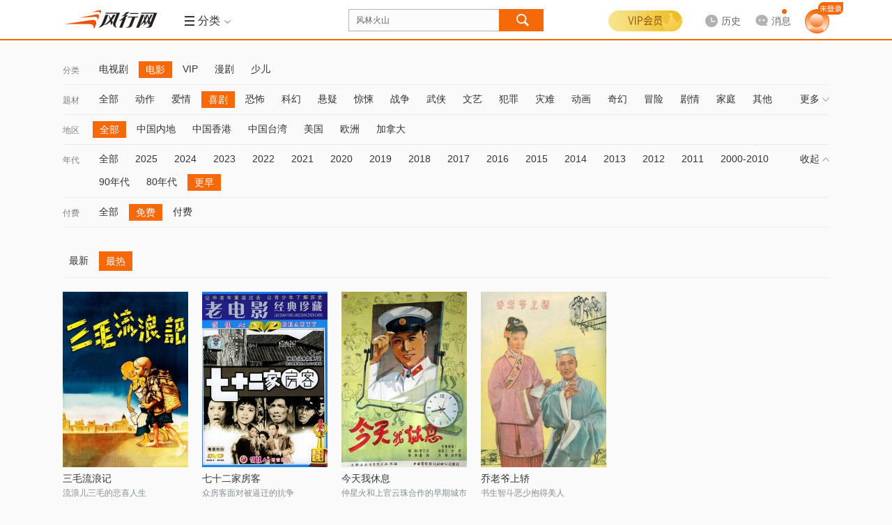

--- FILE ---
content_type: text/html; charset=utf-8
request_url: http://fs.fun.tv/retrieve/a-e585a8e983a8.c-e794b5e5bdb1.t-e5969ce589a7.v-e5858de8b4b9.y-e69bb4e697a9/
body_size: 14735
content:
<!DOCTYPE html>
<!--[if lt IE 7 ]><html class="ie6 page_retrieve_" lang="zh-cn"><![endif]-->
<!--[if IE 7 ]><html class="ie7 page_retrieve_" lang="zh-cn"><![endif]-->
<!--[if IE 8 ]><html class="ie8 page_retrieve_" lang="zh-cn"><![endif]-->
<!--[if IE 9 ]><html class="ie9 page_retrieve_" lang="zh-cn"><![endif]-->
<!--[if (gt IE 9)|!(IE) ]><html page_retrieve_ lang="zh-cn"><![endif]-->
<html class="page_retrieve_ fs" data-fs="1">
<head>
<meta http-equiv="Content-Type" content="text/html; charset=utf-8" />
<meta name="Description" content="新一代视频风行网,提供免费电影、电视剧、综艺、动漫、体育等视频内容的在线观看和下载.累积7亿用户的全平台,为传媒机构和品牌客户开设了官方视频服务账号,通过大数据分析与个性推荐订阅技术,实现海量独家内容与用户个性需求即时匹配." /><meta itemprop="description" content="新一代视频风行网,提供免费电影、电视剧、综艺、动漫、体育等视频内容的在线观看和下载.累积7亿用户的全平台,为传媒机构和品牌客户开设了官方视频服务账号,通过大数据分析与个性推荐订阅技术,实现海量独家内容与用户个性需求即时匹配."/>
<meta itemprop="name" content="风行-新一代平台"/><meta name="keywords" content="免费电影,电影下载,在线视频,在线电影" />
<meta http-equiv="P3P" content='CP="CAO PSA OUR"' />
<meta name="viewport" content="initial-scale=0.85333, width=device-width, minimum-scale=0.25, maximum-scale=1.0, user-scalable=yes"/><meta name="renderer" content="webkit">
<meta property="qc:admins" content="21563471256656301766375" />
<meta name="360_union_verify" content="a97838ec6848929c7394d3fd49afcbdd" /><meta name="360-site-verification" content="572ce92c83c2666e6ce2ddec94860763" /><meta name='360_ssp_verify' content='5984b0fd08752aa35fbd934b89551dcf' />
<meta itemprop="image" content="http://static.funshion.com/open/static/img/logo.gif" /><meta name="baidu_union_verify" content="d8ba98322feedf0655b04421bdf6bca6"/>
<title>风行-新一代平台</title>
<!--<link rel="dns-prefetch" href="//http://static.funshion.com"/>
<link rel="dns-prefetch" href="//http://static.fspcdn.com"/>
<link rel="dns-prefetch" href="//http://img.fspcdn.com"/>
<link rel="dns-prefetch" href="//api.fun.tv"/>
<link rel="dns-prefetch" href="//q.fun.tv"/>-->
<link rel="dns-prefetch" href="//static.funshion.com"/>
<link rel="dns-prefetch" href="//img.funshion.com"/>
<link rel="dns-prefetch" href="//api1.fun.tv"/>
<link rel="dns-prefetch" href="//q1.fun.tv"/>
<link rel="search" type="application/opensearchdescription+xml" href="http://www.fun.tv/opensearch.xml" title="风行网影视搜索"/>
<script type="text/javascript">
var _hmt = _hmt || []; //百度统计
window.F = window.F ||{};
window.F.config = window.F.config || {};
window.F.isfs = "";
F.config.cl_tipinfo = {};
F.config.cl_tipinfo.name = '';
F.config.cl_tipinfo.url = '';
F.config.switchControl = {};
F.config.switchControl.login = parseInt('1');
F.config.switchControl.register = parseInt('1');
F.config.banner = {};
F.config.banner.height = parseInt('0')||0;

F.config.cl_tipinfo.vplay_name = '';
F.config.cl_tipinfo.vplay_url = '';
F.config.ctrlname = 'retrieve_';
if( F.config.ctrlname != "index_"){
	F.config.banner.height = 0;
}
F.config.server_time = parseInt('1769282025');F.config.flash_url = 'http://static.funshion.com/market/p2p/openplatform/master/2020-7-2/FunVodPlayer_1508.swf';</script>
<!--[if lt IE 7 ]>
<style type="text/css">
    *html,*html body{background-image:url(about:blank);background-attachment:fixed;}
</style>
<![endif]-->
<script type="text/javascript">window.F = window.F ||{};F.jsDepend = {"domain":"http:\/\/static.funshion.com\/open\/fis\/js\/v12\/","prefix":"common\/widget\/","depend":{"widget\/client\/client.js":"client\/client_60208231a3.js","widget\/client\/recommend.js":"client\/recommend_25aaafaae5.js","widget\/deliver\/clientTip.js":"deliver\/clientTip_65d7d47f3e.js","widget\/deliver\/deliver.js":"deliver\/deliver_3f69d402bc.js","widget\/deliver\/fullScreenHandler.js":"deliver\/fullScreenHandler_bf5fefcfd6.js","widget\/deliver\/plHandler.js":"deliver\/plHandler_20ef795dc7.js","widget\/deliver\/popWindowTop.js":"deliver\/popWindowTop_31bceed314.js","widget\/deliver\/tabView.js":"deliver\/tabView_ed1b25b6c9.js","widget\/html5video\/html5VideoNew.js":"html5video\/html5VideoNew_128b734f09.js","widget\/html5video\/liveVideo.js":"html5video\/liveVideo_bd4af65452.js","widget\/login\/thirdContinue.js":"login\/thirdContinue_fef80b302c.js","widget\/torrent2\/Torr.js":"torrent2\/Torr_8b1573f7dd.js","widget\/torrent2\/TorrPlugins.js":"torrent2\/TorrPlugins_ff15185a58.js","widget\/torrent2\/TorrRender.js":"torrent2\/TorrRender_edc55abd30.js","widget\/torrent2\/TorrTemplate.js":"torrent2\/TorrTemplate_b778fb3889.js"}}</script>
<link rel="stylesheet" type="text/css" href="http://static.funshion.com/open/fis/css/v12/pkg/base_v12_b2b96d2829.css"/>
<link rel="stylesheet" type="text/css" href="http://static.funshion.com/open/fis/css/v12/common/widget/torrent2/Torr_53e955812b.css"/>
<link rel="stylesheet" type="text/css" href="http://static.funshion.com/open/fis/css/v12/retrieve/retrieve_653a12d1cf.css"/>
<link rel="stylesheet" type="text/css" href="http://static.funshion.com/open/fis/css/v12/css/common-fs_2a295689ed.css"/><style type="text/css">
html{scrollbar-face-color:#F7F7F7;scrollbar-highlight-color:#F7F7F7;scrollbar-3dlight-color:#9F9F9F;scrollbar-darkshadow-color:#9F9F9F;scrollbar-shadow-color:#F7F7F7;scrollbar-arrow-color:#9F9F9F;scrollbar-track-color:#D9D7D8;}
</style><script type="text/javascript">!function(){var e,n="",o=0,r=0,i={get:function(e){var n=document.cookie;if(!n.length)return"";for(var o=n.split("; "),r=o.length-1;r>=0;r--){var i=o[r].split("=");if(i.length>1&&i[0]==e&&i[1])return unescape(i[1])}return""}};try{n=document.referrer.length>0?document.referrer:window.opener&&opener.location&&opener.location.href?opener.location.href:""}catch(a){}var c=window.location.href,d="";/fs\.fun\.tv/.exec(location.host)?d="fs_web":/www\.fun\.tv/.exec(location.host)?d="pc_web":/m\d*\.fun\.tv/.exec(location.host)&&(d="mweb");var u={fck:i.get("fck"),rprotocol:"4",url:c,referurl:n,readytime:0,client:d},f=function(){var e={dns:"0",conn:"0",req:"0",rep:"0",ttfb:"0",timing:"0"};if(window.performance&&window.performance.timing){var n=window.performance.timing;e.timing="1",e.dns=n.domainLookupEnd-n.domainLookupStart,e.conn=n.connectEnd-n.connectStart,e.req=n.responseStart-n.requestStart,e.rep=n.responseEnd-n.responseStart,e.ttfb=n.responseStart-n.requestStart}return e},m=function(){var e="_imode_superid",n=i.get(e),o=!1;return n&&(val=parseInt("0x"+n)||0,val&&val%7==0&&(o=!0)),o}(),l=function(e){var n=[];for(var o in e)n.push(o+"="+encodeURIComponent(e[o]));return n.join("&")},s=function(e){m||((new Image).src=e)},w={logInit:function(n){clearTimeout(e);var o=location.protocol+"//stat.funshion.com/website/fe_init?",i={};for(var a in u)i[a]=u[a];for(var a in n)i[a]=n[a];r>0&&(i.readytime=r),o+=l(i),o+="&"+l(f()),o+="&domnum="+document.getElementsByTagName("*").length,window.F&&window.F.config&&window.F.config.isWangjs||s(o)},logError:function(n){clearTimeout(e);var o=location.protocol+"//stat.funshion.com/website/fe_error?",i=n||{};for(var a in u)i[a]=u[a];i.readytime=r,o+=l(i),o+="&"+l(f()),o+="&domnum="+document.getElementsByTagName("*").length,window.F&&window.F.config&&window.F.config.isWangjs||s(o)}};window.qa=w,w.test=function(e,n,o){o=o||1e4,console.time(e);for(var r=0;o>r;r++)n();console.timeEnd(e)};var v=function(){r=(new Date).valueOf()-o,clearTimeout(e),window.F&&window.T||(e=setTimeout(window.qa.logError,5e3))};!function(){function e(){e.isReady||(e.isReady=!0,v())}function n(){try{document.documentElement.doScroll("left")}catch(o){return void setTimeout(n,1)}e()}function r(){if(!a)if(a=!0,document.addEventListener)document.addEventListener("DOMContentLoaded",i,!1),window.addEventListener("load",e,!1);else if(document.attachEvent){document.attachEvent("onreadystatechange",i),window.attachEvent("onload",e);var o=!1;try{o=null==window.frameElement}catch(r){}document.documentElement.doScroll&&o&&n()}}var i,a=!1;document.addEventListener?i=function(){document.removeEventListener("DOMContentLoaded",i,!1),e()}:document.attachEvent&&(i=function(){"complete"===document.readyState&&(document.detachEvent("onreadystatechange",i),e())}),o=(new Date).valueOf(),r()}()}();</script>
<script type="text/javascript" charset="utf-8" src="http://static.funshion.com/open/fis/js/v12/??langFix_17207a512e.js,sha1_90f959a43e.js,core_cdfdc66737.js,v8_e7534489ec.js,tpl_7715919b5f.js"></script>
<!-- <script type="text/javascript" src="/common/client/client.js"></script>
<script type="text/javascript" src="/common/card/tipCard.js"></script> --><script data-ad-client="ca-pub-8505559504105607" async src="https://pagead2.googlesyndication.com/pagead/js/adsbygoogle.js"></script>
</head>
<body>

<div class="ad-slider" data-deliver="fs_slider"></div><div class="ad-festival-bg"></div>
<script type="text/javascript">!function(){if(window.T&&window.T.swf.version){var a=F.config.protocol+"//static.funshion.com/open/static/localStorage.swf?20141218",e=['<div style="position:absolute;left:0;top:0;width:2px;height:2px;overflow:hidden">','<object width="2" height="2" codebase="http://download.macromedia.com/pub/shockwave/cabs/flash/swflash.cab" id="localStorage" classid="clsid:D27CDB6E-AE6D-11cf-96B8-444553540000">','<param value="'+a+'" name="movie" />','<param value="transparent" name="wmode"/>','<param value="always" name="allowScriptAccess"/>','<embed width="2" height="2" wmode="transparent" pluginspage="http://www.macromedia.com/go/getflashplayer" name="localStorage" type="application/x-shockwave-flash" allowscriptaccess="always" loop="false" play="true" quality="high" src="'+a+'"></embed>',"</object>","</div>"].join("");T.ready(function(){try{T.g("localstoreSWF").innerHTML=e}catch(a){}})}}();</script><div class="head-mod z-app-head fix " id="nav-container"  style="height:58px" >
    <div class="hd-content z-app-head fixed fix" id="nav-container-main" style="">
        <div class="mod-wrap hd-wrap">
            <div class="hd-left fix">
                <div class="hd-logo">
                    <h1 class="logo"><a href="http://fs.fun.tv/" title="风行" hidefocus><img style="overflow: hidden;" src="http://static.funshion.com/open/static/img/logo.gif" /></a></h1>
                                                            <div class="hd-ad">
                        <div class="ad-wrap" data-deliver="ws_retrieve__logo"></div>
                    </div>
                                        <div class="hd-line">&nbsp;</div>
                    <div class="hd-menu hd-nav hd-vmenu" id="verticalMenuLayout" data-hover-wrap="show-panel">
                        <a href="javascript:;" class="tit-inner head-btn fix" data-hover-ele="1">
                            <b class="lump "></b>
                            <b class="tit">导航</b>
                            <em class="icon"></em>
                        </a>
                    </div>
                                                            <div class="hd-menu hd-ret" id="subMenuLayout" data-hover-wrap="show-panel">
                        <a href="javascript:;" class="tit-inner head-btn fix  tool-comboxlike"  data-target=".hd-menu-wrap"  data-mouse="mouseover" data-hover-ele="1">
                                                        <b class="lump hd-nav-ico"></b>
                            <b class="hd-menu-ico"></b>
                            <b class="tit">分类</b>
                            <em class="icon"></em>
                        </a>
                        <div class="hd-menu-wrap">
                            <i class="menu-arrow"></i>
                            <div class="hd-menu-inner">
                                <ul>
                                    <li class="hd-main-sort">
                                        <span class="type"><a class="current" href="http://fs.fun.tv/movie/">电<b class="interval"></b>影</a></span><span class="line"></span><a href="http://fs.fun.tv/retrieve/a-e585a8e983a8.c-e794b5e5bdb1/" >热映</a><a href="http://fs.fun.tv/retrieve/c-e794b5e5bdb1.t-e58aa8e4bd9c/" >动作</a><a href="http://fs.fun.tv/retrieve/a-e58685e59cb0.c-e794b5e5bdb1.t-e585a8e983a8/" >华语</a><a href="http://fs.fun.tv/retrieve/a-e7be8ee59bbd.c-e794b5e5bdb1.t-e585a8e983a8/" >美国</a><a href="http://fs.fun.tv/retrieve/a-e585a8e983a8.c-e794b5e5bdb1.o-mo.t-e585a8e983a8/" >更多</a>
                                    </li>
                                    <li class="hd-main-sort right"><span class="type"><a class="current" href="http://fs.fun.tv/tv/">电视剧</a></span><span class="line"></span><a href="http://fs.fun.tv/retrieve/c-e794b5e8a786e589a7.o-mo/" >新剧</a><a href="http://fs.fun.tv/retrieve/a-e58685e59cb0.c-e794b5e8a786e589a7.o-pl/" >内地</a><a href="http://fs.fun.tv/retrieve/a-e585a8e983a8.c-e794b5e8a786e589a7.t-e788b1e68385/" >爱情</a><a href="http://fs.fun.tv/retrieve/a-e585a8e983a8.c-e794b5e8a786e589a7.o-pl.t-e68898e4ba89/" >战争</a><a href="http://fs.fun.tv/retrieve/a-e585a8e983a8.c-e794b5e8a786e589a7.t-e585a8e983a8/" >更多</a></li>
                                    <li class="hd-main-sort"><span class="type"><a class="current" href="http://fs.fun.tv/children/">少<b class="interval"></b>儿</a></span><span class="line"></span><a href="http://fs.fun.tv/retrieve/c-e5b091e584bf.t-e783ade692ad/" >热播</a><a href="http://fs.fun.tv/retrieve/c-e5b091e584bf.g-e585a8e983a8.t-e584bfe6ad8c/" >儿歌</a><a href="http://fs.fun.tv/retrieve/c-e5b091e584bf.g-e585a8e983a8.t-e697a9e69599/" >早教</a><a href="http://fs.fun.tv/retrieve/c-e5b091e584bf.g-e585a8e983a8.t-e6909ee7ac91/" >搞笑</a><a href="http://fs.fun.tv/retrieve/c-e5b091e584bf.o-mo/" >更多</a></li>
                                    <li class="hd-main-sort right"><span class="type"><a class="current gray-color">服<b class="interval"></b>务</a></span><span class="line"></span><a href="http://fs.fun.tv/vip" >VIP</a><a href="http://game.funshion.com/home/" >游戏</a></li>
                                </ul>
                                <ul class="info">
                                    <li class="sort-line">&nbsp;</li>
                                    <li class="sort-content">
                                        <div class="tit">
                                            <span>热<b class="interval"></b>点</span>
                                            <i class="hot"></i>
                                        </div>
                                                                                                                                    <a class="item " href="/vplay/g-1046797/" target="_self">检察风云</a>
                                                                                            <a class="item " href="/vplay/g-1034811/" target="_self">灿烂的季节</a>
                                                                                            <a class="item " href="/vplay/g-1099975/" target="_self">酱园弄·悬案</a>
                                                                                            <a class="item " href="/vplay/g-1085245/" target="_self">哪吒之魔童闹海</a>
                                                                                            <a class="item " href="/vplay/g-1031611/" target="_self">沸腾人生</a>
                                                                                                                        </li>
                                </ul>
                            </div>
                        </div>
                    </div>
                                    </div>
            </div>
            <div class="hd-center fix">
                <div class="hd-so">
                    <div class="jd-search-back-ad">
                        <div data-deliver="ws_search_back"></div>
                    </div>
                    <div class="so-unit" id="soUnit">
                        <form onsubmit="" name="msearch" id="msearch" action="http://fs.fun.tv/search/?word="
                              method="get">
                        <div class="so-inner">
                            <input block="soframe_1_0" type="text" class="so-text" id="so" name="word" soword="" value="风林火山" autocomplete="off" maxlength="30" lang="zh-cn" />
                        </div>
                        <input type="submit" id="submit-btn" class="submit-btn" value="" block="soframe_2_" />
                        <div class="so-window-wrap z-act-pop" id="soWindWrap">
                                                        <div class="so-hot" id="soHotWord" data-deliver="ws_search_couplet">
                                <div class="so-history">
                                    <div class="so-inner-title">
                                        <a class="opt remove" block="sodelall_0"><i></i>清空</a>
                                        <div class="wrap">
                                            <i></i>最近搜过
                                        </div>
                                    </div>
                                    <ul class="so-history-wrap" id="so-history-wrap">                                       
                                    </ul>
                                </div>
                                <div class="so-hotkey">
                                    <div class="so-inner-title">
                                        <div class="wrap">
                                            <i></i>大家都在搜
                                        </div>
                                    </div>
                                    <div class="so-hotkey-wrap fix">
                                                                                <a class="hot-list " block="sohotword_1_风林火山"  href="http://fs.fun.tv/search/?word=风林火山" >风林火山</a>
                                                                                <a class="hot-list hot-list-even" block="sohotword_2_浪浪人生"  href="http://fs.fun.tv/search/?word=浪浪人生" >浪浪人生</a>
                                                                                <a class="hot-list " block="sohotword_3_奇幻西游：新世界"  href="http://fs.fun.tv/search/?word=奇幻西游：新世界" >奇幻西游：新世界</a>
                                                                                <a class="hot-list hot-list-even" block="sohotword_4_刺杀小说家2"  href="http://fs.fun.tv/search/?word=刺杀小说家2" >刺杀小说家2</a>
                                                                                <a class="hot-list " block="sohotword_5_隐锋"  href="http://fs.fun.tv/search/?word=隐锋" >隐锋</a>
                                                                                <a class="hot-list hot-list-even" block="sohotword_6_南京照相馆"  href="http://fs.fun.tv/search/?word=南京照相馆" >南京照相馆</a>
                                                                                <a class="hot-list " block="sohotword_7_春天的爱"  href="http://fs.fun.tv/search/?word=春天的爱" >春天的爱</a>
                                                                                <a class="hot-list hot-list-even" block="sohotword_8_铁血淞沪"  href="http://fs.fun.tv/search/?word=铁血淞沪" >铁血淞沪</a>
                                                                                <a class="hot-list " block="sohotword_9_依依向北风"  href="http://fs.fun.tv/search/?word=依依向北风" >依依向北风</a>
                                                                                <a class="hot-list hot-list-even" block="sohotword_10_单单"  href="http://fs.fun.tv/search/?word=单单" >单单</a>
                                                                                <a class="hot-list " block="sohotword_11_9号传奇"  href="http://fs.fun.tv/search/?word=9号传奇" >9号传奇</a>
                                                                                <a class="hot-list hot-list-even" block="sohotword_12_开山人"  href="http://fs.fun.tv/search/?word=开山人" >开山人</a>
                                                                                <a class="hot-list " block="sohotword_13_阵地"  href="http://fs.fun.tv/search/?word=阵地" >阵地</a>
                                                                                <a class="hot-list hot-list-even" block="sohotword_14_猎狐·行动"  href="http://fs.fun.tv/search/?word=猎狐·行动" >猎狐·行动</a>
                                                                                <a class="hot-list " block="sohotword_15_酱园弄·悬案"  href="http://fs.fun.tv/search/?word=酱园弄·悬案" >酱园弄·悬案</a>
                                                                                <a class="hot-list hot-list-even" block="sohotword_16_哪吒之魔童闹海"  href="http://fs.fun.tv/search/?word=哪吒之魔童闹海" >哪吒之魔童闹海</a>
                                                                                <a class="hot-list " block="sohotword_17_念念星辰"  href="http://fs.fun.tv/search/?word=念念星辰" >念念星辰</a>
                                                                                <a class="hot-list hot-list-even" block="sohotword_18_浴血荣光"  href="http://fs.fun.tv/search/?word=浴血荣光" >浴血荣光</a>
                                                                                <a class="hot-list " block="sohotword_19_热烈"  href="http://fs.fun.tv/search/?word=热烈" >热烈</a>
                                                                                <a class="hot-list hot-list-even" block="sohotword_20_终极拯救"  href="http://fs.fun.tv/search/?word=终极拯救" >终极拯救</a>
                                                                            </div>
                                </div>
                                
                            </div>
                                                                                    <div class="so-auto" id="soAutoWord">
                                <div class="so-auto-wrap" id="soAutoWrap">
                                    <div class="auto-complete-item" data-more="1">
                                        <div class="item-s">小星星</div>
                                        <div class="item-c">
                                            <a class="pic">
                                                <img src="http://img.funshion.com/pictures/poseidon01/114/638/114638_m_still.jpg?70_98" />
                                                <i class="vip"></i>
                                            </a>
                                            <div class="info">
                                                <a class="tit" href="#">视频标题 </a>
                                                <div class="ext">
                                                    <div class="ls ls-update">更新至xx</div>
                                                    <div class="ls">
                                                        <span>类型：</span><a>谁谁谁</a><i>/</i><a>谁谁谁</a><i>/</i><a>谁谁谁</a>
                                                    </div>
                                                </div>
                                                <a href="" class="play"></a>
                                            </div>
                                        </div>
                                        <div class="mtype">
                                            <i></i>动漫
                                        </div>
                                    </div>
                                    <div class="auto-complete-item" data-more="1">
                                        <div class="item-s">小星星</div>
                                        <div class="item-c">
                                            <a class="pic">
                                                <img src="http://img.funshion.com/pictures/poseidon01/114/638/114638_m_still.jpg?70_98" />
                                                <i class="vip"></i>
                                            </a>
                                            <div class="info">
                                                <a class="tit" href="#">视频标题 </a>
                                                <div class="ext">
                                                    <div class="ls ls-update">更新至xx</div>
                                                    <div class="ls">
                                                        <span>类型：</span><a>谁谁谁</a><i>/</i><a>谁谁谁</a><i>/</i><a>谁谁谁</a>
                                                    </div>
                                                </div>
                                                <a href="" class="play"></a>
                                            </div>
                                        </div>
                                        <div class="mtype">
                                            <i></i>动漫
                                        </div>
                                    </div>
                                    <div class="auto-complete-item">
                                        <div class="item-s">小星星</div>
                                    </div>
                                </div>
                            </div>
                        </div>
                        </form>
                    </div>
                </div>
            </div>
            <div class="hd-right hd-menu-common fix">
                <div class="hd-user hd-vip">
                    <div class="login-wrap">
                        <div class="logined" data-hover-wrap="show-panel">

                                                                                    <a href="javascript:void(0);"  class="vipbg"></a>
                            <div class="logined-submenu">
                                <i class="logined-arrow"></i>
                                <div class="submenu-wrap">
                                    <div class="submenu-login-info fix">
                                        <div class="user-name">
                                            <h3 class="js-userInfo hidden">
                                                <span></span>
                                                                                            </h3>
                                            <a id="login_btn" class="login_btn" href="http://fs.fun.tv/account/login" onclick="F.user.isLogin(true,true);return false;"></a>
                                        </div>
                                        <div class="vip-limit"></div>
                                        <a href="http://fs.fun.tv/vip/pay/v?pay_ref=login_vip" class="gotovip">
                                            <span></span>
                                        </a>
                                    </div>
                                </div>
                            </div>
                        </div>
                    </div>
                </div>
                                <div class="hd-history hd-history-fs" id="historyLayout" data-hover-wrap="show-panel">                    
                    <a href="http://fs.fun.tv/home/playstatus" class="history head-btn arrow-btn" data-hover-ele="1">
                        <b>
                            <i class="i-history"></i>
                            <span class="lbl">历史</span>
                        </b>
                    </a>                    
                    <div class="history-info">
                        <i class="history-arrow"></i>
                        <div class="history-inner">
                            <p class="no-result" id="noHistory">您暂时没有观看历史</p>
                            <div class="yes-result hidden" id="beHistory">
                                <div class="result-tit" id="resultTit">
                                    <a href="javascript:;" class="select-btn" id="selectBtn">不显示短视频</a>
                                    <a href="javascript:;" class="delete-btn" id="deleteBtn">清空</a>
                                <span class="dele-info hidden" id="deleInfo">
                                    <b>是否清空所有观看历史？</b>
                                    <em class="clear-btn" id="confirmBtn">确定</em><em class="esc-btn" id="cancelBtn">取消</em>
                                </span>
                                </div>
                                <div class="result-con" id="historyContent"></div>
                                <div class="result-more">
                                    <a href="http://fs.fun.tv/home/playstatus" id="historyMore">查看全部</a>
                                </div>
                            </div>
                        </div>
                    </div>
                </div>
                                <div class="hd-message" id="hd-message">
                    <a href="/home/message" data-target=".hd-message-wrap"  data-mouse="mouseover" class="arrow-btn tool-comboxlike js-message-hover">
                        <b>
                            <i class="i-msg"></i>
                            <span class="lbl">消息</span>
                        </b>
                        <em style="display: none;"></em>
                    </a>
                    <div class="hd-message-wrap menu-wrap">
                        <i class="menu-arrow"></i>
                        <div class="hd-menu-inner fix">
                            <div class="message-item js-message-item hidden">
                                <ul>

                                </ul>
                                <div class="message-item-ft fix">
                                    <a class="message-go-read js-read-all" href="javascript:;">全部标记为已读</a>
                                    <span class="js-read-all-no hidden">全部标记为已读</span>
                                    <a class="message-go-all" href="/home/message" >查看全部消息>></a>
                                </div>
                            </div>
                            <div class="no-message js-no-message hidden">
                                <h3>您暂未收到新消息哦~</h3>
                                <div class="no-message-ft">
                                    <a href="/home/message" >查看全部消息</a>
                                </div>
                            </div>
                        </div>
                    </div>
                    <div class="hd-message-popup" id="hd-message-popup"></div>
                </div>
                                <!--<div class="hd-game">
                    <a href="http://game.funshion.com/door.php?source=default_new" class="game" target="_blank">
                    <i></i>-->
                                                                                <!-- <b></b>
                    </a>
                </div> -->
                                <!-- <div class="hd-btn">
                    <a href="http://shop.fun.tv/" class="wrap" target="_blank">
                    <i></i>
                    <b>商城<i class="new"></i></b>
                    </a>
                </div> -->
                                <div class="hd-user head-user">
                    <div class="login-wrap">
                        <div class="login-btn-wrap" id="loginLayout">
                            <div class="btns">
                                                                <a id="login-btn" href="http://fs.fun.tv/account/login" onclick="F.user.isLogin(true,true);return false;">
                                    <img src="http://static.funshion.com/open/fis/img/v12/common/head/img/new/home-nav-avatar_26ed9d243c.png" alt="">
                                    <span></span>
                                </a>
                                                            </div>
                        </div>
                        <div class="logined hidden" id="userMsgLayout" >
                            <a href="http://fs.fun.tv/home/" target="_balnk" title="" class="us-headpic head-btn arrow-btn">
                                <img alt="" title="" width="30" height="30" />
                                <span class="vip-sign com-pic-vip"></span>
                            </a>
                            <div class="logined-submenu pop-user">
                                <i class="logined-arrow"></i>
                                <div class="submenu-wrap">
                                    <div class="submenu-login-info fix">
                                        <div class="viplogined-wrap">
                                            <h3>
                                                <span class="nick-name" title=""></span>
                                                <a href="/account/logout">[退出]</a>
                                            </h3>
                                        </div>
                                    </div>
                                </div>
                            </div>
                        </div>
                    </div>
                </div>
            </div>
        </div>
        <div class="page-progress" id="page-progress"></div>
    </div>
    </div>
<script type="text/javascript">
    (function() {
        if(F.config.isWangjs) return;
        if(F.config.isIRSample) return;
        var hm = document.createElement("script");
        hm.src = "//hm.baidu.com/hm.js?" + ((window.F && F.config.isFsDomain) ? '9ca54baeffd60af938b688adf051d117' : '87b5d6fa7fd32834c5bc556153a89ca5');
        var s = document.getElementsByTagName("script")[0];
        s.parentNode.insertBefore(hm, s);
    })();
    try {if(window.external && window.external.WebFinish) window.external.WebFinish();}catch(e){}
</script>
<script type="text/html" id="tplHistory">
    <%each data as val idx%>
    <div class="res-wrap">
        <span class="res-tit"><%val.title%></span>
        <%each val.list as v i %>
        <div class="res-list <%v.clienttype%>" data-type="<%v.video_type%>" data-videoid="<%v.videoid%>" data-galleryid="<%v.galleryid%>">
            <span class="name"><a href="http://fs.fun.tv<%v.go_on_url%>" title="<%v.title%>"><%v.title%></a></span>
            <span class="seegoon">
            <%if v.is_www==1 %>
                <a href="http://fs.fun.tv<%v.go_on_url%>" class="goon"<%val.target%>>续播</a>
                <%if v.next_url!=''%>
                <a href="http://fs.fun.tv<%v.next_url%>" class="next-tv"<%val.target%>><i>|</i>下一集</a>
                <%/if%>
            <%/if%>
            <a href="javascript:;" class="colse"></a>
            </span>
            <span class="percent"><em class="<%if v.cl == 'web'||v.cl == 'pc'%>pc<%else%>mobile<%/if%>"></em><%if v.percent < 1%>观看不足1%<%else if v.percent == 100%>已看完<%else%>已看<%v.percent%>%<%/if%></span>
        </div>
        <%/each%>
    </div>
    <%/each%>
</script><div class="page-wrap page-progress">
</div>
<div class="mod-list page-wrap">
	<div class="mod-wrap  mod-pd-btm mod-wrap-retrieve">
		<div class="ls-nav" id="ls-nav"><div class="ls-nav-bar fix" >
				<label class="bar-name">分类</label>
				<ul class="clearfix"><li class="bar-item"><a href="/retrieve/c-e794b5e8a786e589a7/">电视剧</a></li><li class="bar-item bar-current"><a href="/retrieve/c-e794b5e5bdb1/">电影</a></li><li class="bar-item"><a href="/retrieve/c-564950/">VIP</a></li><li class="bar-item"><a href="/retrieve/c-e6bcabe589a7/">漫剧</a></li><li class="bar-item"><a href="/retrieve/c-e5b091e584bf/">少儿</a></li></ul>
				<a class="bar-more" data-type="channel" href="javascript:;">更多<i></i></a>
			</div><div class="ls-nav-bar fix" >
				<label class="bar-name">题材</label>
				<ul class="clearfix"><li class="bar-item"><a href="/retrieve/a-e585a8e983a8.c-e794b5e5bdb1.t-e585a8e983a8.v-e5858de8b4b9.y-e69bb4e697a9/">全部</a></li><li class="bar-item"><a href="/retrieve/a-e585a8e983a8.c-e794b5e5bdb1.t-e58aa8e4bd9c.v-e5858de8b4b9.y-e69bb4e697a9/">动作</a></li><li class="bar-item"><a href="/retrieve/a-e585a8e983a8.c-e794b5e5bdb1.t-e788b1e68385.v-e5858de8b4b9.y-e69bb4e697a9/">爱情</a></li><li class="bar-item bar-current"><a href="/retrieve/a-e585a8e983a8.c-e794b5e5bdb1.t-e5969ce589a7.v-e5858de8b4b9.y-e69bb4e697a9/">喜剧</a></li><li class="bar-item"><a href="/retrieve/a-e585a8e983a8.c-e794b5e5bdb1.t-e68190e68096.v-e5858de8b4b9.y-e69bb4e697a9/">恐怖</a></li><li class="bar-item"><a href="/retrieve/a-e585a8e983a8.c-e794b5e5bdb1.t-e7a791e5b9bb.v-e5858de8b4b9.y-e69bb4e697a9/">科幻</a></li><li class="bar-item"><a href="/retrieve/a-e585a8e983a8.c-e794b5e5bdb1.t-e682ace79691.v-e5858de8b4b9.y-e69bb4e697a9/">悬疑</a></li><li class="bar-item"><a href="/retrieve/a-e585a8e983a8.c-e794b5e5bdb1.t-e6838ae6829a.v-e5858de8b4b9.y-e69bb4e697a9/">惊悚</a></li><li class="bar-item"><a href="/retrieve/a-e585a8e983a8.c-e794b5e5bdb1.t-e68898e4ba89.v-e5858de8b4b9.y-e69bb4e697a9/">战争</a></li><li class="bar-item"><a href="/retrieve/a-e585a8e983a8.c-e794b5e5bdb1.t-e6ada6e4bea0.v-e5858de8b4b9.y-e69bb4e697a9/">武侠</a></li><li class="bar-item"><a href="/retrieve/a-e585a8e983a8.c-e794b5e5bdb1.t-e69687e889ba.v-e5858de8b4b9.y-e69bb4e697a9/">文艺</a></li><li class="bar-item"><a href="/retrieve/a-e585a8e983a8.c-e794b5e5bdb1.t-e78aafe7bdaa.v-e5858de8b4b9.y-e69bb4e697a9/">犯罪</a></li><li class="bar-item"><a href="/retrieve/a-e585a8e983a8.c-e794b5e5bdb1.t-e781bee99abe.v-e5858de8b4b9.y-e69bb4e697a9/">灾难</a></li><li class="bar-item"><a href="/retrieve/a-e585a8e983a8.c-e794b5e5bdb1.t-e58aa8e794bb.v-e5858de8b4b9.y-e69bb4e697a9/">动画</a></li><li class="bar-item"><a href="/retrieve/a-e585a8e983a8.c-e794b5e5bdb1.t-e5a587e5b9bb.v-e5858de8b4b9.y-e69bb4e697a9/">奇幻</a></li><li class="bar-item"><a href="/retrieve/a-e585a8e983a8.c-e794b5e5bdb1.t-e58692e999a9.v-e5858de8b4b9.y-e69bb4e697a9/">冒险</a></li><li class="bar-item"><a href="/retrieve/a-e585a8e983a8.c-e794b5e5bdb1.t-e589a7e68385.v-e5858de8b4b9.y-e69bb4e697a9/">剧情</a></li><li class="bar-item"><a href="/retrieve/a-e585a8e983a8.c-e794b5e5bdb1.t-e5aeb6e5baad.v-e5858de8b4b9.y-e69bb4e697a9/">家庭</a></li><li class="bar-item"><a href="/retrieve/a-e585a8e983a8.c-e794b5e5bdb1.t-e585b6e4bb96.v-e5858de8b4b9.y-e69bb4e697a9/">其他</a></li><li class="bar-item"><a href="/retrieve/a-e585a8e983a8.c-e794b5e5bdb1.t-564950.v-e5858de8b4b9.y-e69bb4e697a9/">VIP</a></li></ul>
				<a class="bar-more" data-type="t" href="javascript:;">更多<i></i></a>
			</div><div class="ls-nav-bar fix" >
				<label class="bar-name">地区</label>
				<ul class="clearfix"><li class="bar-item bar-current"><a href="/retrieve/a-e585a8e983a8.c-e794b5e5bdb1.t-e5969ce589a7.v-e5858de8b4b9.y-e69bb4e697a9/">全部</a></li><li class="bar-item"><a href="/retrieve/a-e4b8ade59bbde58685e59cb0.c-e794b5e5bdb1.t-e5969ce589a7.v-e5858de8b4b9.y-e69bb4e697a9/">中国内地</a></li><li class="bar-item"><a href="/retrieve/a-e4b8ade59bbde9a699e6b8af.c-e794b5e5bdb1.t-e5969ce589a7.v-e5858de8b4b9.y-e69bb4e697a9/">中国香港</a></li><li class="bar-item"><a href="/retrieve/a-e4b8ade59bbde58fb0e6b9be.c-e794b5e5bdb1.t-e5969ce589a7.v-e5858de8b4b9.y-e69bb4e697a9/">中国台湾</a></li><li class="bar-item"><a href="/retrieve/a-e7be8ee59bbd.c-e794b5e5bdb1.t-e5969ce589a7.v-e5858de8b4b9.y-e69bb4e697a9/">美国</a></li><li class="bar-item"><a href="/retrieve/a-e6aca7e6b4b2.c-e794b5e5bdb1.t-e5969ce589a7.v-e5858de8b4b9.y-e69bb4e697a9/">欧洲</a></li><li class="bar-item"><a href="/retrieve/a-e58aa0e68bbfe5a4a7.c-e794b5e5bdb1.t-e5969ce589a7.v-e5858de8b4b9.y-e69bb4e697a9/">加拿大</a></li></ul>
				<a class="bar-more" data-type="a" href="javascript:;">更多<i></i></a>
			</div><div class="ls-nav-bar fix" >
				<label class="bar-name">年代</label>
				<ul class="clearfix"><li class="bar-item"><a href="/retrieve/a-e585a8e983a8.c-e794b5e5bdb1.t-e5969ce589a7.v-e5858de8b4b9.y-e585a8e983a8/">全部</a></li><li class="bar-item"><a href="/retrieve/a-e585a8e983a8.c-e794b5e5bdb1.t-e5969ce589a7.v-e5858de8b4b9.y-32303235/">2025</a></li><li class="bar-item"><a href="/retrieve/a-e585a8e983a8.c-e794b5e5bdb1.t-e5969ce589a7.v-e5858de8b4b9.y-32303234/">2024</a></li><li class="bar-item"><a href="/retrieve/a-e585a8e983a8.c-e794b5e5bdb1.t-e5969ce589a7.v-e5858de8b4b9.y-32303233/">2023</a></li><li class="bar-item"><a href="/retrieve/a-e585a8e983a8.c-e794b5e5bdb1.t-e5969ce589a7.v-e5858de8b4b9.y-32303232/">2022</a></li><li class="bar-item"><a href="/retrieve/a-e585a8e983a8.c-e794b5e5bdb1.t-e5969ce589a7.v-e5858de8b4b9.y-32303231/">2021</a></li><li class="bar-item"><a href="/retrieve/a-e585a8e983a8.c-e794b5e5bdb1.t-e5969ce589a7.v-e5858de8b4b9.y-32303230/">2020</a></li><li class="bar-item"><a href="/retrieve/a-e585a8e983a8.c-e794b5e5bdb1.t-e5969ce589a7.v-e5858de8b4b9.y-32303139/">2019</a></li><li class="bar-item"><a href="/retrieve/a-e585a8e983a8.c-e794b5e5bdb1.t-e5969ce589a7.v-e5858de8b4b9.y-32303138/">2018</a></li><li class="bar-item"><a href="/retrieve/a-e585a8e983a8.c-e794b5e5bdb1.t-e5969ce589a7.v-e5858de8b4b9.y-32303137/">2017</a></li><li class="bar-item"><a href="/retrieve/a-e585a8e983a8.c-e794b5e5bdb1.t-e5969ce589a7.v-e5858de8b4b9.y-32303136/">2016</a></li><li class="bar-item"><a href="/retrieve/a-e585a8e983a8.c-e794b5e5bdb1.t-e5969ce589a7.v-e5858de8b4b9.y-32303135/">2015</a></li><li class="bar-item"><a href="/retrieve/a-e585a8e983a8.c-e794b5e5bdb1.t-e5969ce589a7.v-e5858de8b4b9.y-32303134/">2014</a></li><li class="bar-item"><a href="/retrieve/a-e585a8e983a8.c-e794b5e5bdb1.t-e5969ce589a7.v-e5858de8b4b9.y-32303133/">2013</a></li><li class="bar-item"><a href="/retrieve/a-e585a8e983a8.c-e794b5e5bdb1.t-e5969ce589a7.v-e5858de8b4b9.y-32303132/">2012</a></li><li class="bar-item"><a href="/retrieve/a-e585a8e983a8.c-e794b5e5bdb1.t-e5969ce589a7.v-e5858de8b4b9.y-32303131/">2011</a></li><li class="bar-item"><a href="/retrieve/a-e585a8e983a8.c-e794b5e5bdb1.t-e5969ce589a7.v-e5858de8b4b9.y-323030302d32303130/">2000-2010</a></li><li class="bar-item"><a href="/retrieve/a-e585a8e983a8.c-e794b5e5bdb1.t-e5969ce589a7.v-e5858de8b4b9.y-3930e5b9b4e4bba3/">90年代</a></li><li class="bar-item"><a href="/retrieve/a-e585a8e983a8.c-e794b5e5bdb1.t-e5969ce589a7.v-e5858de8b4b9.y-3830e5b9b4e4bba3/">80年代</a></li><li class="bar-item bar-current"><a href="/retrieve/a-e585a8e983a8.c-e794b5e5bdb1.t-e5969ce589a7.v-e5858de8b4b9.y-e69bb4e697a9/">更早</a></li></ul>
				<a class="bar-more" data-type="y" href="javascript:;">更多<i></i></a>
			</div><div class="ls-nav-bar fix" data-nav-ctl="1">
				<label class="bar-name">付费</label>
				<ul class="clearfix"><li class="bar-item"><a href="/retrieve/a-e585a8e983a8.c-e794b5e5bdb1.t-e5969ce589a7.v-e585a8e983a8.y-e69bb4e697a9/">全部</a></li><li class="bar-item bar-current"><a href="/retrieve/a-e585a8e983a8.c-e794b5e5bdb1.t-e5969ce589a7.v-e5858de8b4b9.y-e69bb4e697a9/">免费</a></li><li class="bar-item"><a href="/retrieve/a-e585a8e983a8.c-e794b5e5bdb1.t-e5969ce589a7.v-e4bb98e8b4b9.y-e69bb4e697a9/">付费</a></li></ul>
				<a class="bar-more" data-type="v" href="javascript:;">更多<i></i></a>
			</div></div>

		<div class="ls-sort" id="ls-sort">
			<div class="ls-nav-bar fix">
				<ul class="clearfix"><li class="bar-item"><a href="/retrieve/a-e585a8e983a8.c-e794b5e5bdb1.o-mo.t-e5969ce589a7.v-e5858de8b4b9.y-e69bb4e697a9/">最新</a></li><li class="bar-item bar-current"><a href="/retrieve/a-e585a8e983a8.c-e794b5e5bdb1.o-pl.t-e5969ce589a7.v-e5858de8b4b9.y-e69bb4e697a9/">最热</a></li></ul>
			</div>
		</div>
    
    <div class="mod-wraper fix">
    <div class="mod-wrap-l fix">
        <div class="mod-videos">
                        <div class="mod-wrap-in mod-vd-lay-c6 fix">
                            <div class="mod-vd-i first  ">
	<div class="pic">
		<a  data-gtype="movie" href="/subject/27600/" title="三毛流浪记"data-id="27600" >
			<img src="//img.funshion.com/img/blank.gif" _lazysrc="http://img1.funshion.com/sdw?oid=ead19b91b4cd1dd74bcec73dface67ee&w=180&h=252" alt="三毛流浪记" class="lazy-alpha-start" />            <span class="mask">
					<i class="play-btn"></i>
				</span>
                </a>
		</div><div class="info">

              
			<h3 class="tit"><a  href="/subject/27600/" data-id="" title="三毛流浪记"  >三毛流浪记</a>
			</h3><p class="desc">流浪儿三毛的悲喜人生</p></div></div>

                            <div class="mod-vd-i  ">
	<div class="pic">
		<a  data-gtype="movie" href="/subject/300579/" title="七十二家房客"data-id="300579" >
			<img src="//img.funshion.com/img/blank.gif" _lazysrc="http://img1.funshion.com/sdw?oid=1ecf4230a2784fb41407633e04eeb8e0&w=180&h=252" alt="七十二家房客" class="lazy-alpha-start" />            <span class="mask">
					<i class="play-btn"></i>
				</span>
                </a>
		</div><div class="info">

              
			<h3 class="tit"><a  href="/subject/300579/" data-id="" title="七十二家房客"  >七十二家房客</a>
			</h3><p class="desc">众房客面对被逼迁的抗争</p></div></div>

                            <div class="mod-vd-i  ">
	<div class="pic">
		<a  data-gtype="movie" href="/subject/32265/" title="今天我休息"data-id="32265" >
			<img src="//img.funshion.com/img/blank.gif" _lazysrc="http://img2.funshion.com/sdw?oid=eba0d2cec182bb0db166d2091604a4d6&w=180&h=252" alt="今天我休息" class="lazy-alpha-start" />            <span class="mask">
					<i class="play-btn"></i>
				</span>
                </a>
		</div><div class="info">

              
			<h3 class="tit"><a  href="/subject/32265/" data-id="" title="今天我休息"  >今天我休息</a>
			</h3><p class="desc">仲星火和上官云珠合作的早期城市</p></div></div>

                            <div class="mod-vd-i  ">
	<div class="pic">
		<a  data-gtype="movie" href="/subject/32268/" title="乔老爷上轿"data-id="32268" >
			<img src="//img.funshion.com/img/blank.gif" _lazysrc="http://img2.funshion.com/sdw?oid=86259f87f8df18b1c64c8a5fb5d1759b&w=180&h=252" alt="乔老爷上轿" class="lazy-alpha-start" />            <span class="mask">
					<i class="play-btn"></i>
				</span>
                </a>
		</div><div class="info">

              
			<h3 class="tit"><a  href="/subject/32268/" data-id="" title="乔老爷上轿"  >乔老爷上轿</a>
			</h3><p class="desc">书生智斗恶少抱得美人</p></div></div>

                            <div class="mod-vd-i  ">
	<div class="pic">
		<a  data-gtype="movie" href="/subject/207630/" title="还乡日记"data-id="207630" >
			<img src="//img.funshion.com/img/blank.gif" _lazysrc="http://img2.funshion.com/sdw?oid=27707a1afd338fb7b47940b37ce0aded&w=180&h=252" alt="还乡日记" class="lazy-alpha-start" />            <span class="mask">
					<i class="play-btn"></i>
				</span>
                </a>
		</div><div class="info">

              
			<h3 class="tit"><a  href="/subject/207630/" data-id="" title="还乡日记"  >还乡日记</a>
			</h3><p class="desc">卓别林式的喜剧电影</p></div></div>

                            <div class="mod-vd-i  ">
	<div class="pic">
		<a  data-gtype="movie" href="/subject/300956/" title="丰收"data-id="300956" >
			<img src="//img.funshion.com/img/blank.gif" _lazysrc="http://img.funshion.com/sdw?oid=568aa00e15d55d361d1ac68359fdec15&w=180&h=252" alt="丰收" class="lazy-alpha-start" />            <span class="mask">
					<i class="play-btn"></i>
				</span>
                </a>
		</div><div class="info">

              
			<h3 class="tit"><a  href="/subject/300956/" data-id="" title="丰收"  >丰收</a>
			</h3><p class="desc">劳动模范带领农村丰收</p></div></div>

                            <div class="mod-vd-i  ">
	<div class="pic">
		<a  data-gtype="movie" href="/subject/32117/" title="锦上添花"data-id="32117" >
			<img src="//img.funshion.com/img/blank.gif" _lazysrc="http://img.funshion.com/sdw?oid=6b0addad2fe58b9eaba5c1702f22a8be&w=180&h=252" alt="锦上添花" class="lazy-alpha-start" />            <span class="mask">
					<i class="play-btn"></i>
				</span>
                </a>
		</div><div class="info">

              
			<h3 class="tit"><a  href="/subject/32117/" data-id="" title="锦上添花"  >锦上添花</a>
			</h3><p class="desc">年轻人搭建小发电站</p></div></div>

                            <div class="mod-vd-i  ">
	<div class="pic">
		<a  data-gtype="movie" href="/subject/300571/" title="都市风光"data-id="300571" >
			<img src="//img.funshion.com/img/blank.gif" _lazysrc="http://img3.funshion.com/sdw?oid=3af34f429883b7cc04cdfc8875c37573&w=180&h=252" alt="都市风光" class="lazy-alpha-start" />            <span class="mask">
					<i class="play-btn"></i>
				</span>
                </a>
		</div><div class="info">

              
			<h3 class="tit"><a  href="/subject/300571/" data-id="" title="都市风光"  >都市风光</a>
			</h3><p class="desc">书生追爱难自拔</p></div></div>

                            <div class="mod-vd-i  ">
	<div class="pic">
		<a  data-gtype="movie" href="/subject/70882/" title="落水记"data-id="70882" >
			<img src="//img.funshion.com/img/blank.gif" _lazysrc="http://img2.funshion.com/sdw?oid=8bfe23adde498c3ab1a4109a01ed0d5a&w=180&h=252" alt="落水记" class="lazy-alpha-start" />            <span class="mask">
					<i class="play-btn"></i>
				</span>
                </a>
		</div><div class="info">

              
			<h3 class="tit"><a  href="/subject/70882/" data-id="" title="落水记"  >落水记</a>
			</h3><p class="desc">张顺发趁火打劫反陷困境</p></div></div>

                            <div class="mod-vd-i  ">
	<div class="pic">
		<a  data-gtype="movie" href="/subject/23068/" title="新局长到来之前"data-id="23068" >
			<img src="//img.funshion.com/img/blank.gif" _lazysrc="http://img2.funshion.com/sdw?oid=7e0c18e773f4354aacbabc5b5a96f5b2&w=180&h=252" alt="新局长到来之前" class="lazy-alpha-start" />            <span class="mask">
					<i class="play-btn"></i>
				</span>
                </a>
		</div><div class="info">

              
			<h3 class="tit"><a  href="/subject/23068/" data-id="" title="新局长到来之前"  >新局长到来之前</a>
			</h3><p class="desc">非常现实的官场现形记</p></div></div>

                            <div class="mod-vd-i  ">
	<div class="pic">
		<a  data-gtype="movie" href="/subject/1265/" title="马路天使"data-id="1265" >
			<img src="//img.funshion.com/img/blank.gif" _lazysrc="http://img3.funshion.com/sdw?oid=662c9fecee44e4122a316df507c499cb&w=180&h=252" alt="马路天使" class="lazy-alpha-start" />            <span class="mask">
					<i class="play-btn"></i>
				</span>
                </a>
		</div><div class="info">

              
			<h3 class="tit"><a  href="/subject/1265/" data-id="" title="马路天使"  >马路天使</a>
			</h3><p class="desc">战火中的平民浪漫</p></div></div>

                            <div class="mod-vd-i  ">
	<div class="pic">
		<a  data-gtype="movie" href="/subject/27793/" title="新旧上海"data-id="27793" >
			<img src="//img.funshion.com/img/blank.gif" _lazysrc="http://img1.funshion.com/sdw?oid=d7dc329a691e9474610eac3e399384ed&w=180&h=252" alt="新旧上海" class="lazy-alpha-start" />            <span class="mask">
					<i class="play-btn"></i>
				</span>
                </a>
		</div><div class="info">

              
			<h3 class="tit"><a  href="/subject/27793/" data-id="" title="新旧上海"  >新旧上海</a>
			</h3><p class="desc">展示上海风貌的讽刺喜剧片</p></div></div>

                            <div class="mod-vd-i  ">
	<div class="pic">
		<a  data-gtype="movie" href="/subject/52254/" title="三毛学生意"data-id="52254" >
			<img src="//img.funshion.com/img/blank.gif" _lazysrc="http://img3.funshion.com/sdw?oid=4674d3e6df565ab2195986ce2acd2c4a&w=180&h=252" alt="三毛学生意" class="lazy-alpha-start" />            <span class="mask">
					<i class="play-btn"></i>
				</span>
                </a>
		</div><div class="info">

              
			<h3 class="tit"><a  href="/subject/52254/" data-id="" title="三毛学生意"  >三毛学生意</a>
			</h3><p class="desc">三毛大战狠心瞎子</p></div></div>

                            <div class="mod-vd-i  ">
	<div class="pic">
		<a  data-gtype="movie" href="/subject/32287/" title="魔术师的奇遇"data-id="32287" >
			<img src="//img.funshion.com/img/blank.gif" _lazysrc="http://img1.funshion.com/sdw?oid=06f9b10fb631c581239c2fdf3baff010&w=180&h=252" alt="魔术师的奇遇" class="lazy-alpha-start" />            <span class="mask">
					<i class="play-btn"></i>
				</span>
                </a>
		</div><div class="info">

              
			<h3 class="tit"><a  href="/subject/32287/" data-id="" title="魔术师的奇遇"  >魔术师的奇遇</a>
			</h3><p class="desc">魔幻现实主义色彩影片</p></div></div>

                            <div class="mod-vd-i  ">
	<div class="pic">
		<a  data-gtype="movie" href="/subject/32289/" title="女理发师"data-id="32289" >
			<img src="//img.funshion.com/img/blank.gif" _lazysrc="http://img3.funshion.com/sdw?oid=87771a3bc351e154f843a0dcbff66e15&w=180&h=252" alt="女理发师" class="lazy-alpha-start" />            <span class="mask">
					<i class="play-btn"></i>
				</span>
                </a>
		</div><div class="info">

              
			<h3 class="tit"><a  href="/subject/32289/" data-id="" title="女理发师"  >女理发师</a>
			</h3><p class="desc">改编自同名滑稽剧</p></div></div>

                            <div class="mod-vd-i  ">
	<div class="pic">
		<a  data-gtype="movie" href="/subject/42870/" title="不拘小节的人"data-id="42870" >
			<img src="//img.funshion.com/img/blank.gif" _lazysrc="http://img1.funshion.com/sdw?oid=18dbaf4a882b88bba31f51c9601131c4&w=180&h=252" alt="不拘小节的人" class="lazy-alpha-start" />            <span class="mask">
					<i class="play-btn"></i>
				</span>
                </a>
		</div><div class="info">

              
			<h3 class="tit"><a  href="/subject/42870/" data-id="" title="不拘小节的人"  >不拘小节的人</a>
			</h3><p class="desc">讽刺华而不实之人</p></div></div>

                            <div class="mod-vd-i  ">
	<div class="pic">
		<a  data-gtype="movie" href="/subject/32511/" title="儿子英雄"data-id="32511" >
			<img src="//img.funshion.com/img/blank.gif" _lazysrc="http://img1.funshion.com/sdw?oid=ef8fe8f7efc6eebaf670dbae82eed9c5&w=180&h=252" alt="儿子英雄" class="lazy-alpha-start" />            <span class="mask">
					<i class="play-btn"></i>
				</span>
                </a>
		</div><div class="info">

              
			<h3 class="tit"><a  href="/subject/32511/" data-id="" title="儿子英雄"  >儿子英雄</a>
			</h3><p class="desc">儿子英勇追捕无赖成英雄</p></div></div>

                            <div class="mod-vd-i  ">
	<div class="pic">
		<a  data-gtype="movie" href="/subject/27366/" title="联华交响曲"data-id="27366" >
			<img src="//img.funshion.com/img/blank.gif" _lazysrc="http://img3.funshion.com/sdw?oid=f0d590738a96795f113878e3597b13b7&w=180&h=252" alt="联华交响曲" class="lazy-alpha-start" />            <span class="mask">
					<i class="play-btn"></i>
				</span>
                </a>
		</div><div class="info">

              
			<h3 class="tit"><a  href="/subject/27366/" data-id="" title="联华交响曲"  >联华交响曲</a>
			</h3><p class="desc">抗日救亡运动的主旋律</p></div></div>

                            <div class="mod-vd-i  ">
	<div class="pic">
		<a  data-gtype="movie" href="/subject/88229/" title="巴黎假期"data-id="88229" >
			<img src="//img.funshion.com/img/blank.gif" _lazysrc="http://img3.funshion.com/sdw?oid=6ba3d3b096775dfaa65e9f362c8ac4d2&w=180&h=252" alt="巴黎假期" class="lazy-alpha-start" />            <span class="mask">
					<i class="play-btn"></i>
				</span>
                </a>
		</div><div class="info">

              
			<h3 class="tit"><a  href="/subject/88229/" data-id="" title="巴黎假期"  >巴黎假期</a>
			</h3><p class="desc">赫本疯狂陷入爱的漩涡</p></div></div>

                            <div class="mod-vd-i  ">
	<div class="pic">
		<a  data-gtype="movie" href="/subject/50324/" title="啼笑因缘"data-id="50324" >
			<img src="//img.funshion.com/img/blank.gif" _lazysrc="http://img1.funshion.com/sdw?oid=7d27ebd8ef9b97ff1d62dce31e063454&w=180&h=252" alt="啼笑因缘" class="lazy-alpha-start" />            <span class="mask">
					<i class="play-btn"></i>
				</span>
                </a>
		</div><div class="info">

              
			<h3 class="tit"><a  href="/subject/50324/" data-id="" title="啼笑因缘"  >啼笑因缘</a>
			</h3><p class="desc">我爱你你却爱着她</p></div></div>

                            <div class="mod-vd-i  ">
	<div class="pic">
		<a  data-gtype="movie" href="/subject/66439/" title="花为媒"data-id="66439" >
			<img src="//img.funshion.com/img/blank.gif" _lazysrc="http://img3.funshion.com/sdw?oid=24e25aa05587deb39949fd4426ec6f76&w=180&h=252" alt="花为媒" class="lazy-alpha-start" />            <span class="mask">
					<i class="play-btn"></i>
				</span>
                </a>
		</div><div class="info">

              
			<h3 class="tit"><a  href="/subject/66439/" data-id="" title="花为媒"  >花为媒</a>
			</h3><p class="desc">赵丽蓉主演，中国经典老电影</p></div></div>

                            <div class="mod-vd-i  ">
	<div class="pic">
		<a  data-gtype="movie" href="/subject/32707/" title="前台与后台"data-id="32707" >
			<img src="//img.funshion.com/img/blank.gif" _lazysrc="http://img2.funshion.com/sdw?oid=72729ab91ca9f4b8169f657c93b50848&w=180&h=252" alt="前台与后台" class="lazy-alpha-start" />            <span class="mask">
					<i class="play-btn"></i>
				</span>
                </a>
		</div><div class="info">

              
			<h3 class="tit"><a  href="/subject/32707/" data-id="" title="前台与后台"  >前台与后台</a>
			</h3><p class="desc">戏院里上演《霸王别姬》</p></div></div>

                        </div>
                </div> 
        <div class="mod-wrap-d">
            <div class="mod-frag"><div class="ad baidu-banner" data-deliver="fs_l_b1"></div></div>
            <div class="mod-frag"><div class="ad" data-deliver="fs_l_b2"></div></div>
        </div>
    </div>
        <div class="mod-wrap-r fix">
			<div class="mod-frag"><div class="ad" data-deliver="fs_l_r1"></div></div>
			<div class="mod-frag"><div class="ad" data-deliver="fs_l_r2"></div></div>
			<div class="mod-frag"><div class="ad" data-deliver="fs_l_mr1"></div></div>
			<div class="mod-frag"><div class="ad" data-deliver="fs_l_r3"></div></div>
			<div class="mod-frag"><div class="ad" data-deliver="fs_l_mr2"></div></div>
			<div class="mod-frag"><div class="ad" data-deliver="fs_l_mr3"></div></div>
        </div>
    </div>

	</div>
        
    </div></div>
</div><div id="localstoreSWF"></div>
<div class="footer fix" id="footer">
	<div class="mod-wrap">
		<div class="foot-wrap">
			<div class="foot-link fix">
				<a target="_blank" href="//home.fun.tv" title="关于风行">风行官网</a>
				<b></b>
				<a target="_blank" href="https://mgc.funshion.com/" title="梦工厂">梦工厂</a>
				<b></b>
				<a target="_blank" href="http://www.fun.tv/aboutus/relation/" title="联系我们">联系我们</a>
				<b></b>
				<a target="_blank" href="https://app.mokahr.com/apply/fun" title="加入风行">加入风行</a>
				<b></b>
				<a target="_blank" href="http://www.fun.tv/aboutus/it/" title="媒体关注">媒体关注</a>
				<b></b>
				<a target="_blank" href="http://www.fun.tv/aboutus/cooperate/" title="合作专区">合作专区</a>
				<b></b>
				<a target="_blank" href="http://www.fun.tv/aboutus/privacy/" title="隐私声明">隐私声明</a>
				<b></b>
				<a target="_blank" href="http://www.fun.tv/aboutus/authority/" title="权利声明">权利声明</a>
				<b></b>
				<a target="_blank" href="http://www.fun.tv/help/" title="使用帮助">使用帮助</a>
        <!--<b></b>
         <a target="_self" href="http://www.fun.tv/channel_live/" title="网络直播Live">网络直播Live</a>  
        <b></b>
        <a target="_blank" href="http://www.fun.tv/pgcgame/" title="展览比赛活动">展览比赛活动</a>-->
      </div>
			<div class="foot-sites fix">
				<div class="site-list"><p class="cxsf"><a target="_blank" href="https://search.szfw.org/cert/l/CX20140725008506008601">诚信示范网站</a></p>
					<p class="wzba"><a target="_blank" href="http://www.hd315.gov.cn/beian/view.asp?bianhao=010202006042800007">经营性网站备案信息</a></p>
					<p class="jbzx"><a target="_blank" href="http://www.12377.cn/">中国互联网举报中心</a></p>
					<p class="fxxf"><a target="_blank" href="http://www.fun.tv/consumption">诚信经营 放心消费</a></p>
					<p><a target="_blank" href="http://www.bjwhzf.gov.cn/accuse.do">北京12318文化市场举报热线</a></p>
					<p>举报邮箱：<a href="mailto:kefu@fun.tv">kefu@fun.tv</a></p>
				</div>
				<div class="site-list">
					<p><a target="_blank" href="https://beian.miit.gov.cn">京ICP备10012819号-4</a></p>
					<p><a target="_blank" href="http://www.fun.tv/certificate">京网文[2024]3197-158号</a></p>
					<p><a target="_blank" href="http://www.fun.tv/medicinecert">药品医疗器械网络信息服务备案</a></p>
					<p class="webba"><a target="_blank" href="http://www.beian.gov.cn/portal/registerSystemInfo?recordcode=11010502047221">京公网安备11010502047221号</a></p>
					<p><a target="_blank" href="http://www.bj.cyberpolice.cn/">网络110报警服务</a></p>
					<p>风行客服联系电话：4000966660</p>
				</div>
				<div class="site-list dom-last">
					
					<p><a target="_blank" href="http://www.fun.tv/licence/">信息网络传播视听节目许可证0108290号</a></p>
					<p><a target="_blank" href="http://www.fun.tv/ratpermit/">广播电视节目许可证京字1475号</a></p>
					<p><a target="_blank" href="http://www.fun.tv/sfsdk/">网信算备110105078915002220011号</a></p><p>
						<a target="_blank" href="http://www.fun.tv/business/license">营业执照<br /><img src="http://static.funshion.com/open/fis/img/v12/common/footer/img/business_license_5bd8e5bc16.png" style="width: 185px;"/></a>
						
					</p></div>
			</div>
			<div class="copyright">
				<p class="cop-lt">Copyright © 2005-2026 Funshion. All Rights Reserved. <a target="_blank" href="http://www.fun.tv/" title="北京风行在线技术有限公司">北京风行在线技术有限公司</a> 版权所有</p>
				<p class="cop-rt">
					<a target="_blank" href="http://www.bestv.com.cn/" class="bst"></a>
					<a target="_blank" href="http://www.smg.cn/" class="smg"></a>
				</p>
			</div>
		</div>
	</div>
</div>
<div class="gototop fixed" id="gototopwrap">
	<div class="ad-game-tip" data-deliver="ws_all_game"></div>
	<a class="question-btn" href="#"></a>
	<div class="help" id="help">
	    <div class="panel">
	        <a href="javascript:;" class="help-qq" id="help-qq"><span>QQ客服</span></a>
	        <a href="javascript:;" class="help-phone"><span>(9:00-18:00)</span></a>
	        <p class="phone-num">4000966660</p>
	                <div class="pointer pointer-normal">&nbsp;</div>
	    </div>
	    <a title="联系客服" href="javascript:;" class="help-btn" hidefocus>&nbsp;</a>
	</div>
	<a class="totop-btn" id="totopBtn" href="javascript:void(window.scroll(0,0));" hidefocus></a>
</div>
<div class="ad-client-tip" data-deliver="ws_all_bottom"></div><script type="text/javascript" charset="utf-8" src="http://static.funshion.com/open/fis/js/v12/pkg/widget_v12_46117071c1.js"></script>
<script type="text/javascript" charset="utf-8" src="http://static.funshion.com/open/fis/js/v12/pkg/tool_v12_95f9fb0671.js"></script>
<script type="text/javascript" charset="utf-8" src="http://static.funshion.com/open/fis/js/v12/retrieve/retrieve_6e4a22f73c.js"></script>
<script type="text/javascript" charset="utf-8">F.http.loadJs("http://static.funshion.com/open/fis/js/v12/common/widget/deliver/deliver_3f69d402bc.js");</script>
<script type="text/javascript" charset="utf-8">F.http.loadJs("http://static.funshion.com/open/fis/js/v12/common/log/thirdlog_a0ffe888c6.js");</script>
<script type="text/javascript">
    T.observer.send('app.ready');
    console.log("app.ready");
  (function() {
    if(!T.query('.right-img .qwrap img')[0]) return;
    F.jsonp( F.config.protocol + "//po.funshion.com/v5/config/ad?code=index_xiankan&cl=web", function(resp){
        if(!resp || resp.retcode != 200){
            document.getElementsByClassName('right-img')[0].style.display="none";
            return;
        }
        var adV5Config = {
            ad_url: resp.picture,
            ad_title: resp.title,
            ad_id: resp.ad_id
        }
        var img_replace = T.query('.right-img .qwrap img')[0];
        var downloadTips = T.query('.right-img .downloadTips')[0];
        img_replace.src = adV5Config.ad_url;
        img_replace.alt = adV5Config.ad_title;
        downloadTips.innerHTML = adV5Config.ad_title;
        img_replace.dataset.id= adV5Config.ad_id;
    });
    if(!T.query('.mid-img .qwrap img')[0]) return;
    F.jsonp( F.config.protocol + "//po.funshion.com/v5/config/ad?code=index_qvod&cl=web", function(resp){
        if(!resp || resp.retcode != 200){
            document.getElementsByClassName('mid-img')[0].style.display="none";
            return;
        }
        var adV5Config = {
            ad_url: resp.picture,
            ad_title: resp.title,
            ad_id: resp.ad_id
        }
        var img_replace = T.query('.mid-img .qwrap img')[0];
        var downloadTips = T.query('.mid-img .downloadTips')[0];
        img_replace.src = adV5Config.ad_url;
        img_replace.alt = adV5Config.ad_title;
        downloadTips.innerHTML = adV5Config.ad_title;
        img_replace.dataset.id= adV5Config.ad_id;
    });
  })();
</script>
<script type="text/javascript">!function(n,e,i,s,o){if(!F.config.isWangjs||0!=parseInt(F.wangjs.env.vt)){var a=(location.host,location.host.indexOf("fs.fun.tv")>-1),c=T.url.getQueryValue("ta"),c=isNaN(parseInt(c))?0:parseInt(c);s={UA:"UA-funshion-00000"+(a?"1":"2"),NO_FLS:1,WITH_REF:1,URL:F.config.protocol+"//static.funshion.com/main/new/js/v8/html/statIwt"+(a?"":"_www")+"-min.js?v="+F.config.jsdate},a&&(o=[c>=10?"3.0.3.36":F.client.version()]),window.irs_ua=a?"UA-fengxing-190023":"UA-fengxing-190003";var r=document.createElement("script");r.type="text/javascript",r.async=!0,r.src=F.config.protocol+"//static.funshion.com/main/new/js/v8/html/iwt1.0.1.js?v="+F.config.jsdate;var f=document.getElementsByTagName("script")[0];f.parentNode.insertBefore(r,f)}}(this,document);</script>
<script type="text/javascript">
	(function() {
		if(F.config.isWangjs) return;
		if(F.config.isIRSample) return;
		/*
		var hm = document.createElement("script");
		hm.src = "//hm.baidu.com/hm.js?" + ((window.F && F.config.isFsDomain) ? '9ca54baeffd60af938b688adf051d117' : '87b5d6fa7fd32834c5bc556153a89ca5');
		var s = document.getElementsByTagName("script")[0]; 
		s.parentNode.insertBefore(hm, s);
		*/
	})();
	try {if(window.external && window.external.WebFinish) window.external.WebFinish();}catch(e){}
</script><script type="text/javascript">
 document.write(unescape("%3Cspan id='cnzz_stat_icon_1280721918'%3E%3C/span%3E%3Cscript src='https://s9.cnzz.com/z_stat.php%3Fid%3D1280721918%26show%3Dpic' type='text/javascript'%3E%3C/script%3E"));
 </script>

<div id="test-page-complete"></div>
<!--[if lt IE 8 ]>
<script type="text/javascript">
	if (location.hash.indexOf('firebug')!=-1) {
	    alert('可能加载firebug-lite时间很长，请耐心等待！');
		F.http.loadJs("http://static.funshion.com/open/static/js/tools/firebug-lite.js#startOpened");
	}
</script>
<![endif]-->
<!--[if IE 9]>
<style>
  .mid-img{
    margin-left: 67px;
  }
</style>
<![endif]-->
<!--[if IE 8]>
<style>
  .mid-img{
    margin-left: 67px;
  }
</style>
<![endif]-->
</body>
</html>

--- FILE ---
content_type: text/html; charset=utf-8
request_url: https://www.google.com/recaptcha/api2/aframe
body_size: 266
content:
<!DOCTYPE HTML><html><head><meta http-equiv="content-type" content="text/html; charset=UTF-8"></head><body><script nonce="c3VclkZHjjgBYSfdfWX6tQ">/** Anti-fraud and anti-abuse applications only. See google.com/recaptcha */ try{var clients={'sodar':'https://pagead2.googlesyndication.com/pagead/sodar?'};window.addEventListener("message",function(a){try{if(a.source===window.parent){var b=JSON.parse(a.data);var c=clients[b['id']];if(c){var d=document.createElement('img');d.src=c+b['params']+'&rc='+(localStorage.getItem("rc::a")?sessionStorage.getItem("rc::b"):"");window.document.body.appendChild(d);sessionStorage.setItem("rc::e",parseInt(sessionStorage.getItem("rc::e")||0)+1);localStorage.setItem("rc::h",'1769282033338');}}}catch(b){}});window.parent.postMessage("_grecaptcha_ready", "*");}catch(b){}</script></body></html>